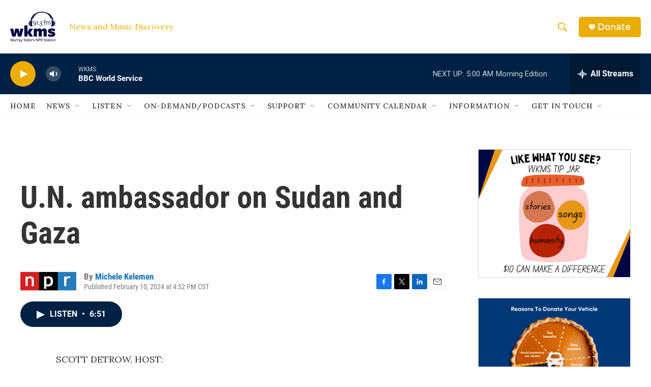

--- FILE ---
content_type: text/html; charset=utf-8
request_url: https://www.google.com/recaptcha/api2/aframe
body_size: 267
content:
<!DOCTYPE HTML><html><head><meta http-equiv="content-type" content="text/html; charset=UTF-8"></head><body><script nonce="zcIdnLazz6MRAPK8Oh8Cew">/** Anti-fraud and anti-abuse applications only. See google.com/recaptcha */ try{var clients={'sodar':'https://pagead2.googlesyndication.com/pagead/sodar?'};window.addEventListener("message",function(a){try{if(a.source===window.parent){var b=JSON.parse(a.data);var c=clients[b['id']];if(c){var d=document.createElement('img');d.src=c+b['params']+'&rc='+(localStorage.getItem("rc::a")?sessionStorage.getItem("rc::b"):"");window.document.body.appendChild(d);sessionStorage.setItem("rc::e",parseInt(sessionStorage.getItem("rc::e")||0)+1);localStorage.setItem("rc::h",'1767862050132');}}}catch(b){}});window.parent.postMessage("_grecaptcha_ready", "*");}catch(b){}</script></body></html>